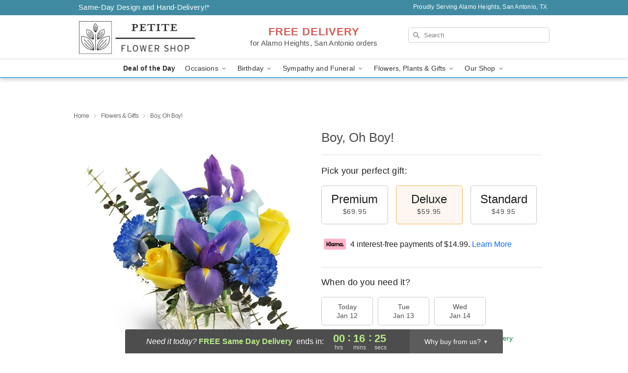

--- FILE ---
content_type: text/html; charset=UTF-8
request_url: https://www.petitefloristonline.com/storefronts/datesClosed?fcplus=0
body_size: 554
content:
{"no_delivery_dates":["2026-01-04","2026-01-11","2026-01-18","2026-01-25","2026-02-01","2026-02-08","2026-02-15","2026-02-22","2026-03-01","2026-03-08","2026-03-15","2026-03-22","2026-03-29","2026-04-05","2026-04-12","2026-04-19","2026-04-26"],"no_pickup_dates":["2026-01-04","2026-01-11","2026-01-18","2026-01-25","2026-02-01","2026-02-08","2026-02-15","2026-02-22","2026-03-01","2026-03-08","2026-03-15","2026-03-22","2026-03-29","2026-04-05","2026-04-12","2026-04-19","2026-04-26"],"delivery_cutoff_difference":{"y":0,"m":0,"d":0,"h":0,"i":16,"s":27,"f":0.855748,"weekday":0,"weekday_behavior":0,"first_last_day_of":0,"invert":1,"days":0,"special_type":0,"special_amount":0,"have_weekday_relative":0,"have_special_relative":0},"pickup_cutoff_difference":{"y":0,"m":0,"d":0,"h":1,"i":16,"s":27,"f":0.855748,"weekday":0,"weekday_behavior":0,"first_last_day_of":0,"invert":1,"days":0,"special_type":0,"special_amount":0,"have_weekday_relative":0,"have_special_relative":0},"pickup_cutoff":"3:00 PM CDT","delivery_cutoff":"2:00 PM CDT","delivery_today":true,"pickup_today":true,"pickup_disabled":false,"delivery_disabled":false,"delivery_cutoff_diff_next":{"y":0,"m":0,"d":1,"h":0,"i":16,"s":27,"f":0.851127,"weekday":0,"weekday_behavior":0,"first_last_day_of":0,"invert":1,"days":1,"special_type":0,"special_amount":0,"have_weekday_relative":0,"have_special_relative":0},"delivery_next_100hr":true}

--- FILE ---
content_type: image/svg+xml
request_url: https://res.cloudinary.com/ufn/image/upload/v1698245925/verified_spx5f4.svg
body_size: 66
content:
<svg xmlns="http://www.w3.org/2000/svg" width="16" height="15.34" viewBox="0 0 16 15.34">
  <path id="verified_FILL0_wght700_GRAD0_opsz48" d="M29.249-910.993l-1.188-1.258a.617.617,0,0,0-.465-.21.726.726,0,0,0-.478.175.685.685,0,0,0-.21.485.656.656,0,0,0,.21.476l1.537,1.52a.8.8,0,0,0,.6.262.779.779,0,0,0,.591-.262l3.039-3.022a.585.585,0,0,0,.192-.454.615.615,0,0,0-.21-.472.659.659,0,0,0-.454-.149.563.563,0,0,0-.419.183ZM27.1-904.425l-1.048-1.8-2.1-.437a.76.76,0,0,1-.507-.317.8.8,0,0,1-.157-.574l.245-2.021-1.328-1.56a.791.791,0,0,1-.21-.545.767.767,0,0,1,.21-.538l1.328-1.542-.245-2.021a.8.8,0,0,1,.157-.574.83.83,0,0,1,.507-.334l2.1-.423,1.043-1.813a.9.9,0,0,1,.461-.372.742.742,0,0,1,.6.022l1.834.856,1.834-.856a.85.85,0,0,1,.6-.023.812.812,0,0,1,.462.355l1.06,1.831,2.084.423a.83.83,0,0,1,.507.334.8.8,0,0,1,.157.574l-.245,2.021,1.328,1.542a.791.791,0,0,1,.21.545.767.767,0,0,1-.21.538l-1.328,1.56.245,2.021a.8.8,0,0,1-.157.574.76.76,0,0,1-.507.317l-2.079.437L32.9-904.408a.812.812,0,0,1-.462.355.851.851,0,0,1-.6-.023L30-904.932l-1.834.856a.82.82,0,0,1-.6.014A.85.85,0,0,1,27.1-904.425Zm1.1-1.485,1.8-.778,1.854.778,1.135-1.694,1.974-.507-.192-2.029,1.345-1.535-1.345-1.571.192-2.026-1.974-.472-1.164-1.694L30-916.662l-1.855-.777-1.13,1.7-1.961.46.175,2.034-1.345,1.572,1.345,1.537-.175,2.069,1.958.46ZM30-911.674Z" transform="translate(-22 919.348)" fill="#355c7d"/>
</svg>


--- FILE ---
content_type: image/svg+xml
request_url: https://res.cloudinary.com/ufn/image/upload/v1713210774/Group_14579_1_ubhhcs.svg
body_size: 68812
content:
<svg xmlns="http://www.w3.org/2000/svg" xmlns:xlink="http://www.w3.org/1999/xlink" width="251" height="19.371" viewBox="0 0 251 19.371"><defs><clipPath id="a"><path d="M57.988,34.979a1.956,1.956,0,1,0,1.958-1.886,1.923,1.923,0,0,0-1.958,1.886" transform="translate(-57.988 -33.093)" fill="none"/></clipPath><radialGradient id="b" cx="0.5" cy="0.5" r="0.506" gradientTransform="matrix(0.977, 0, 0, -1, -0.105, 7.414)" gradientUnits="objectBoundingBox"><stop offset="0" stop-color="#ffeee0"/><stop offset="0.006" stop-color="#ffeee0"/><stop offset="0.11" stop-color="#fee8d6"/><stop offset="0.28" stop-color="#fddabe"/><stop offset="0.496" stop-color="#fac496"/><stop offset="0.748" stop-color="#f7a45e"/><stop offset="1" stop-color="#f48120"/></radialGradient><pattern id="c" preserveAspectRatio="none" width="100%" height="100%" viewBox="0 0 2560 1424"><image width="2560" height="1424" xlink:href="[data-uri]"/></pattern></defs><g transform="translate(-63 -1308)"><g transform="translate(63 1307.765)"><rect width="31" height="19" rx="1" transform="translate(0 0.236)" fill="#f7f8f9"/><g transform="translate(5.96 6.474)"><path d="M53.123,33.309H51.594l.955-5.871h1.529Z" transform="translate(-45.002 -27.332)" fill="#0066b2"/><path d="M30.475,27.437l-1.457,4.038-.173-.869h0l-.514-2.64a.654.654,0,0,0-.725-.529H25.2l-.028.1a5.707,5.707,0,0,1,1.6.671l1.328,5.1h1.593l2.432-5.871Z" transform="translate(-25.168 -27.332)" fill="#0066b2"/><path d="M82.5,33.309h1.4l-1.224-5.871H81.449a.7.7,0,0,0-.706.437l-2.28,5.434h1.593l.319-.872h1.943Zm-1.682-2.077.8-2.2.452,2.2Z" transform="translate(-65.167 -27.332)" fill="#0066b2"/><path d="M65.849,28.534l.218-1.261a4.414,4.414,0,0,0-1.375-.256c-.759,0-2.56.332-2.56,1.944,0,1.517,2.115,1.536,2.115,2.332s-1.9.654-2.523.152L61.5,32.763a4.281,4.281,0,0,0,1.726.332c1.043,0,2.617-.54,2.617-2.01,0-1.527-2.133-1.669-2.133-2.333s1.489-.579,2.143-.218" transform="translate(-52.434 -27.017)" fill="#0066b2"/><path d="M28.845,30.606l-.514-2.64a.654.654,0,0,0-.725-.529H25.2l-.028.1a5.924,5.924,0,0,1,2.269,1.139,4.574,4.574,0,0,1,1.408,1.931" transform="translate(-25.169 -27.332)" fill="#f9a533"/></g></g><g transform="translate(98.047 1307.765)"><rect width="31" height="19" rx="1" transform="translate(-0.047 0.236)" fill="#f7f8f9"/><g transform="translate(5.929 3.494)"><path d="M60.91,27.922l.289-.007.286-.021.28-.036.278-.05.271-.062.267-.076.261-.089.256-.1.25-.114.242-.123.235-.137.229-.146.22-.157.212-.167.2-.176.2-.187.187-.2.176-.2.167-.212.157-.22.146-.229.136-.235.123-.242.114-.249.1-.256.089-.261.076-.267.062-.271.049-.278.036-.28.021-.286.007-.29-.007-.288-.021-.284-.036-.28-.049-.275-.062-.27-.076-.265-.089-.261-.1-.254-.114-.248-.123-.243L65.72,19.4l-.146-.229-.157-.22-.167-.21-.176-.2-.187-.2-.2-.186-.2-.176-.212-.167-.22-.157-.229-.146-.235-.134-.242-.123-.25-.114-.256-.1-.261-.089-.267-.076-.271-.062-.278-.049-.28-.036L61.2,16.7l-.289-.007-.288.007-.286.021-.28.036-.277.049-.271.062-.267.076-.26.089-.256.1-.248.114-.24.123L58,17.507l-.227.146-.22.157-.212.167-.2.176-.2.186-.185.2-.176.2-.167.21-.155.22-.146.229-.135.233-.125.243-.112.248-.1.254-.087.261-.076.265-.062.27-.049.275-.036.28-.021.284-.007.288.007.29.021.286.036.28.049.278.062.271.076.267.087.261.1.256.112.249.125.242.135.235.146.229.155.22.167.212.176.2.185.2.2.187.2.176.212.167.22.157.227.146.235.137.24.123.248.114.256.1.26.089.267.076.271.062.277.05.28.036.286.021Z" transform="translate(-47.775 -16.695)" fill="#fbb231" fill-rule="evenodd"/><path d="M30.742,27.922l.287-.007.286-.021.28-.036.276-.05.271-.062.267-.076.26-.089.255-.1.248-.114.24-.123.235-.137.227-.146.22-.157.212-.167.2-.176.2-.187.186-.2.176-.2.166-.212.155-.22.146-.229.134-.235.125-.242.112-.249.1-.256.087-.261.076-.267.063-.271.049-.278.036-.28.02-.286.008-.29-.008-.288-.02-.284-.036-.28-.049-.275-.063-.27-.076-.265-.087-.261-.1-.254-.112-.248-.125-.243-.134-.233-.146-.229-.155-.22-.166-.21-.176-.2-.186-.2-.2-.186-.2-.176L34.1,17.81l-.22-.157-.227-.146-.235-.134-.24-.123-.248-.114-.255-.1-.26-.089-.267-.076-.271-.062-.276-.049-.28-.036L31.03,16.7l-.287-.007-.29.007-.286.021-.28.036-.278.049-.271.062-.267.076-.261.089-.255.1-.25.114-.242.123-.235.134-.229.146-.22.157-.212.167-.2.176-.195.186-.187.2-.176.2-.167.21-.157.22-.146.229-.136.233-.123.243-.114.248-.1.254-.089.261-.076.265-.062.27-.049.275-.036.28-.021.284-.007.288.007.29.021.286.036.28.049.278.062.271.076.267.089.261.1.256.114.249.123.242.136.235.146.229.157.22.167.212.176.2.187.2.195.187.2.176.212.167.22.157.229.146.235.137.242.123.25.114.255.1.261.089.267.076.271.062.278.05.28.036.286.021Z" transform="translate(-25.118 -16.695)" fill="#ec1c2e" fill-rule="evenodd"/><path d="M60.082,24.408h2.982V24.1H60.339Z" transform="translate(-51.36 -22.255)" fill="#fbb231" fill-rule="evenodd"/><path d="M58.29,27.125h3.429v-.305h-3.25Z" transform="translate(-50.015 -24.294)" fill="#fbb231" fill-rule="evenodd"/><path d="M56.954,29.835h3.763V29.53h-3.63Z" transform="translate(-49.012 -26.328)" fill="#fbb231" fill-rule="evenodd"/><path d="M56.035,32.553h3.992v-.3h-3.9Z" transform="translate(-48.323 -28.368)" fill="#fbb231" fill-rule="evenodd"/><path d="M56.282,45.685H60.15v-.3H56.187Z" transform="translate(-48.437 -38.225)" fill="#fbb231" fill-rule="evenodd"/><path d="M57.285,48.4h3.583v-.3H57.143Z" transform="translate(-49.154 -40.264)" fill="#fbb231" fill-rule="evenodd"/><path d="M58.747,51.113h3.181v-.3H58.556Z" transform="translate(-50.214 -42.298)" fill="#fbb231" fill-rule="evenodd"/><path d="M60.736,53.824h2.628v-.307h-2.9Z" transform="translate(-51.65 -44.331)" fill="#fbb231" fill-rule="evenodd"/><path d="M55.5,35.263h4.126v-.3H55.555Z" transform="translate(-47.919 -30.402)" fill="#fbb231" fill-rule="evenodd"/><path d="M65.576,42.975H67.15V42.67H65.633Z" transform="translate(-55.483 -36.19)" fill="#fbb231" fill-rule="evenodd"/><path d="M66.078,40.26h1.448v-.307H66.135Z" transform="translate(-55.86 -34.151)" fill="#fbb231" fill-rule="evenodd"/><path d="M55.079,39.953h.409v.307H55.1Z" transform="translate(-47.605 -34.151)" fill="#fbb231" fill-rule="evenodd"/><path d="M47.234,37.036l-.026,0-.026,0-.025,0-.024,0-.023,0-.025,0-.024,0-.027,0-.026,0-.03,0-.034,0-.036,0h-.04l-.043,0-.049,0-.055,0-.038.006-.036.006-.032.011-.028.011-.027.013-.024.015-.019.019-.017.017-.011.021-.009.021,0,.023v.023l.006.025.008.024.015.025.019.025.038.036.046.029.053.024.057.021.06.019.062.021.063.023.061.024.057.032.053.04.047.048.04.059.03.072.019.085.007.1-.007.119-.013.089-.023.078-.03.072-.038.062-.043.055-.05.047-.053.042-.058.036-.061.028-.062.024-.064.019-.066.015-.065.012-.062.005-.062,0-.059,0h-.082l-.076,0h-.066l-.062,0-.057,0-.051,0-.045,0-.044-.006-.04,0-.036-.007L45.8,38.6l-.032-.009-.032-.007-.03-.012-.03-.011-.032-.011.085-.418.017,0,.02.006.027.007.032.008.034.007.038.007.042.009.045.008.048.007.049.008.051.005.053.006.055,0,.055,0h.054l.055,0,.055-.011.044-.015.034-.021.027-.026.019-.026.015-.031.009-.03.007-.028,0-.055-.017-.047-.032-.038-.047-.032-.057-.028L46.4,37.8l-.074-.027-.074-.03-.076-.034-.072-.04-.066-.049-.061-.059-.047-.072L45.9,37.4l-.017-.1,0-.121.009-.074.014-.07.019-.064.022-.06.03-.057.034-.049.04-.047.047-.041.055-.036.06-.03.068-.028.076-.021.085-.017.093-.013.1-.007.112,0h.07l.064,0,.059,0,.053,0,.047,0,.043,0,.038,0,.034,0,.032,0,.027.006.024,0,.023,0,.019,0,.017,0,.017,0,.015,0Z" transform="translate(-40.524 -31.603)" fill="#fff" fill-rule="evenodd"/><path d="M47.234,37.036h0l-.026,0-.026,0-.025,0-.024,0-.023,0-.025,0-.024,0-.027,0-.026,0-.03,0-.034,0-.036,0h-.04l-.043,0-.049,0-.055,0-.038.006-.036.006-.032.011-.028.011-.027.013-.024.015-.019.019-.017.017-.011.021-.009.021,0,.023v.023l.006.025.008.024.015.025.019.025.038.036.046.029.053.024.057.021.06.019.062.021.063.023.061.024.057.032.053.04.047.048.04.059.03.072.019.085.007.1-.007.119-.013.089-.023.078-.03.072-.038.062-.043.055-.05.047-.053.042-.058.036-.061.028-.062.024-.064.019-.066.015-.065.012-.062.005-.062,0-.059,0h-.082l-.076,0h-.066l-.062,0-.057,0-.051,0-.045,0-.044-.006-.04,0-.036-.007L45.8,38.6l-.032-.009-.032-.007-.03-.012-.03-.011-.032-.011.085-.418.017,0,.02.006.027.007.032.008.034.007.038.007.042.009.045.008.048.007.049.008.051.005.053.006.055,0,.055,0h.054l.055,0,.055-.011.044-.015.034-.021.027-.026.019-.026.015-.031.009-.03.007-.028,0-.055-.017-.047-.032-.038-.047-.032-.057-.028L46.4,37.8l-.074-.027-.074-.03-.076-.034-.072-.04-.066-.049-.061-.059-.047-.072L45.9,37.4l-.017-.1,0-.121.009-.074.014-.07.019-.064.022-.06.03-.057.034-.049.04-.047.047-.041.055-.036.06-.03.068-.028.076-.021.085-.017.093-.013.1-.007.112,0h.07l.064,0,.059,0,.053,0,.047,0,.043,0,.038,0,.034,0,.032,0,.027.006.024,0,.023,0,.019,0,.017,0,.017,0,.015,0-.1.428" transform="translate(-40.524 -31.603)" fill="none" stroke="#fff" stroke-miterlimit="2.613" stroke-width="0.216"/><path d="M52.7,34.883h.525l-.078.458h.316l-.068.428-.334-.009-.181,1.057,0,.038.009.032.019.024.025.021.034.013.038.011.041.007.046,0,.041,0,.038,0,.034-.006.03-.007.025-.007.017-.006.011,0,0,0-.066.352-.013.009-.013.007-.013.007-.013.007-.013.006-.015.006-.017.005-.017.006-.019.005-.019,0-.022,0-.022,0-.025,0-.029,0-.03,0-.032,0h-.144l-.076-.006-.066-.007-.06-.011-.051-.013-.044-.017-.036-.018-.032-.023-.025-.025-.019-.026-.013-.032-.009-.032-.006-.036,0-.04v-.042L52.329,37l.006-.047Z" transform="translate(-45.536 -30.345)" fill="#fff" fill-rule="evenodd"/><path d="M52.7,34.883h.525l-.078.458h.316l-.068.428-.334-.009-.181,1.057,0,.038.009.032.019.024.025.021.034.013.038.011.041.007.046,0,.041,0,.038,0,.034-.006.03-.007.025-.007.017-.006.011,0,0,0-.066.352-.013.009-.013.007-.013.007-.013.007-.013.006-.015.006-.017.005-.017.006-.019.005-.019,0-.022,0-.022,0-.025,0-.029,0-.03,0-.032,0h-.144l-.076-.006-.066-.007-.06-.011-.051-.013-.044-.017-.036-.018-.032-.023-.025-.025-.019-.026-.013-.032-.009-.032-.006-.036,0-.04v-.042L52.329,37l.006-.047.361-2.066" transform="translate(-45.536 -30.345)" fill="none" stroke="#fff" stroke-miterlimit="2.613" stroke-width="0.216"/><path d="M56.892,37.741h0l-.006.032,0,.034,0,.036.008.036.013.036.015.034.02.036.023.032.026.032.028.028.031.028.034.023.034.021.038.017.038.013.038.007.049.007.048.006.049.005.049,0,.049,0h.051l.049,0,.051,0,.051-.007.051-.01.053-.011.051-.017.053-.021.055-.023.053-.03.055-.032-.076.466-.03.015-.03.015-.03.011-.028.012-.029.009-.03.009-.03.007-.032.006-.034.006-.038,0-.04,0-.044,0-.049,0h-.265l-.095-.009-.1-.013-.095-.023-.093-.028-.089-.036-.085-.047-.08-.055-.074-.064-.064-.078-.055-.087-.046-.1-.032-.112-.021-.127-.006-.14.01-.155.007-.061.011-.07.015-.074.021-.08.029-.081.034-.082.043-.083.053-.079.06-.076.074-.072.084-.064.095-.057.11-.048.123-.034.136-.023.154-.008.074,0,.078.007.078.013.078.019.076.029.074.034.068.045.062.053.057.065.047.076.038.087.027.1.015.113,0,.129-.013.144-.029.159-.009.116h-1.38l.087-.373h.829l0-.047,0-.045,0-.042-.007-.038-.013-.036-.013-.032-.019-.028-.019-.026-.022-.022-.025-.019-.028-.017-.028-.015L57.446,37l-.03-.008-.032-.006-.034,0-.036,0-.034.006L57.248,37l-.032.011-.032.015-.028.017-.029.021-.024.022-.025.026-.023.028-.021.03-.017.032L57,37.234l-.013.038-.011.038-.007.04-.076.392" transform="translate(-48.55 -31.604)" fill="none" stroke="#fff" stroke-miterlimit="2.613" stroke-width="0.216"/><path d="M70.848,35.2l-.024-.013-.024-.011-.027-.013-.028-.013-.029-.011-.032-.011-.032-.011-.034-.011-.036-.009-.036-.007-.039-.008-.04-.006-.044,0-.043,0h-.14l-.049,0-.051.006-.053.009-.053.015-.053.021-.053.027-.053.034-.051.042-.049.049-.047.061-.045.07-.042.083-.04.095-.036.107-.03.121-.012.068-.007.066,0,.066,0,.065.005.064.013.061.017.057.021.057.028.051.034.049.04.044.045.04.051.034.058.028.065.025.072.017.025.005.029.006.034,0,.038,0,.041,0h.091l.047,0,.049-.006.049-.009.047-.013.047-.015.047-.021.044-.024.04-.03.038-.034-.085.506-.012.009-.011.011L70.505,37l-.017.011-.021.015-.027.013-.03.013-.034.011-.043.013-.049.009-.057.008-.067.007-.074,0-.086,0-.1,0L69.8,37.1l-.087-.009-.087-.019-.087-.028-.087-.038-.083-.045-.08-.057-.076-.066-.07-.076-.063-.085-.053-.095-.045-.106-.034-.116-.023-.127-.008-.134,0-.148.02-.157.015-.077.017-.076.019-.074.019-.07.02-.066.025-.066.025-.063.026-.059.029-.059.028-.055.032-.053.034-.049.034-.048.038-.045.038-.042.04-.04.043-.038.044-.036.046-.032.047-.03.051-.028.051-.024.053-.023.055-.021.059-.019.058-.015.061-.013.065-.011.064-.01.068-.007.068,0,.072,0,.061,0,.058,0,.057.006.057.007.053.007.051.011.049.009.045.011.044.011.038.011.036.011.03.011.027.009.023.008.017.007.011,0Z" transform="translate(-57.99 -30.088)" fill="#fff" fill-rule="evenodd"/><path d="M70.848,35.2h0l-.024-.013-.024-.011-.027-.013-.028-.013-.029-.011-.032-.011-.032-.011-.034-.011-.036-.009-.036-.007-.039-.008-.04-.006-.044,0-.043,0h-.14l-.049,0-.051.006-.053.009-.053.015-.053.021-.053.027-.053.034-.051.042-.049.049-.047.061-.045.07-.042.083-.04.095-.036.107-.03.121-.012.068-.007.066,0,.066,0,.065.005.064.013.061.017.057.021.057.028.051.034.049.04.044.045.04.051.034.058.028.065.025.072.017.025.005.029.006.034,0,.038,0,.041,0h.091l.047,0,.049-.006.049-.009.047-.013.047-.015.047-.021.044-.024.04-.03.038-.034-.085.506-.012.009-.011.011L70.505,37l-.017.011-.021.015-.027.013-.03.013-.034.011-.043.013-.049.009-.057.008-.067.007-.074,0-.086,0-.1,0L69.8,37.1l-.087-.009-.087-.019-.087-.028-.087-.038-.083-.045-.08-.057-.076-.066-.07-.076-.063-.085-.053-.095-.045-.106-.034-.116-.023-.127-.008-.134,0-.148.02-.157.015-.077.017-.076.019-.074.019-.07.02-.066.025-.066.025-.063.026-.059.029-.059.028-.055.032-.053.034-.049.034-.048.038-.045.038-.042.04-.04.043-.038.044-.036.046-.032.047-.03.051-.028.051-.024.053-.023.055-.021.059-.019.058-.015.061-.013.065-.011.064-.01.068-.007.068,0,.072,0,.061,0,.058,0,.057.006.057.007.053.007.051.011.049.009.045.011.044.011.038.011.036.011.03.011.027.009.023.008.017.007.011,0-.1.524" transform="translate(-57.99 -30.088)" fill="none" stroke="#fff" stroke-miterlimit="2.613" stroke-width="0.216"/><path d="M90.129,37.4H89.6l.038-.21v-.019l-.03.038-.032.034-.032.03-.034.027-.034.024-.034.02-.034.017-.036.017-.036.013L89.3,37.4l-.036.009-.038.005-.037.006-.036,0-.038,0h-.038l-.1-.008-.091-.021-.083-.032-.076-.043-.068-.055L88.6,37.2l-.053-.07-.045-.079-.037-.086-.03-.089-.021-.093-.015-.1-.005-.1,0-.1.009-.1.017-.1.028-.112.034-.106.04-.1.047-.091.049-.085.057-.076.059-.068L88.8,35.6l.066-.055.07-.047.072-.042.072-.032.076-.027.076-.017.076-.011.078,0h.055l.053.006.049.009.045.013.043.015.038.017.038.021.034.021.03.022.028.025.025.025.023.024.019.025.017.025.015.023.011.023.133-.744h.515Z" transform="translate(-72.61 -30.374)" fill="#fff" fill-rule="evenodd"/><path d="M90.129,37.4H89.6l.038-.21v-.019l-.03.038-.032.034-.032.03-.034.027-.034.024-.034.02-.034.017-.036.017-.036.013L89.3,37.4l-.036.009-.038.005-.037.006-.036,0-.038,0h-.038l-.1-.008-.091-.021-.083-.032-.076-.043-.068-.055L88.6,37.2l-.053-.07-.045-.079-.037-.086-.03-.089-.021-.093-.015-.1-.005-.1,0-.1.009-.1.017-.1.028-.112.034-.106.04-.1.047-.091.049-.085.057-.076.059-.068L88.8,35.6l.066-.055.07-.047.072-.042.072-.032.076-.027.076-.017.076-.011.078,0h.055l.053.006.049.009.045.013.043.015.038.017.038.021.034.021.03.022.028.025.025.025.023.024.019.025.017.025.015.023.011.023.133-.744h.515L90.129,37.4" transform="translate(-72.61 -30.374)" fill="none" stroke="#fff" stroke-miterlimit="2.613" stroke-width="0.216"/><path d="M91.1,39.662l.053,0,.049-.011.046-.013.044-.021.04-.023.038-.029.036-.032.032-.034.028-.038.027-.042.024-.043.021-.045.019-.048.015-.049.013-.051.01-.051.009-.053.006-.055v-.1l-.006-.049-.007-.047-.013-.046-.015-.043-.019-.038-.023-.036-.024-.03-.029-.026-.032-.023-.034-.015-.036-.009-.039,0-.052,0-.047.007-.044.015-.043.019-.038.025-.038.03-.032.032-.032.036-.028.041-.026.044-.025.045-.021.049-.019.051L90.874,39l-.015.054-.011.055-.01.084,0,.091.013.093.025.089.038.078.049.062.062.042Z" transform="translate(-74.443 -33.097)" fill="#fbb231" fill-rule="evenodd"/><path d="M40.1,38.252l-.076.42h-.477l.013-.078.01-.07.007-.053.008-.028-.026.03-.031.03-.036.028-.04.026-.045.026-.047.023-.049.023-.051.019-.055.017-.054.013-.055.011-.057.007-.055,0-.055,0-.053-.005-.051-.007-.066-.017-.061-.019-.053-.025L38.6,38.6l-.041-.03-.038-.034-.03-.036-.027-.038-.022-.04-.019-.042-.015-.041L38.4,38.3l-.007-.043-.006-.044,0-.042v-.042l.005-.074.011-.07.019-.066.024-.064.03-.061.034-.055.04-.053.046-.047.047-.044.053-.04.055-.036.056-.03.061-.026.063-.021.064-.017.066-.011h0l.009,0,.013,0,.02,0,.023,0,.026,0,.028,0,.032,0,.032,0,.032,0,.034,0,.03,0,.03,0,.028,0,.027,0h.064l.046,0,.041,0h.042l.034,0,.027,0,.019,0H39.7l0-.013.011-.034.009-.04,0-.036-.008-.041-.017-.038-.023-.034-.03-.029-.036-.024-.04-.017-.045-.011-.049,0-.053,0-.057,0h-.059l-.06,0-.063,0-.061.005-.06.006-.059.008-.057.007L38.9,37.1l-.049.009-.045.009-.042.012-.034.011-.026.013-.021.011.135-.456.042-.017.041-.015.046-.013.045-.01.046-.009.049-.007.049-.008.051,0,.053,0,.055,0,.057,0h.182l.066,0,.066,0,.053,0,.057.009.059.013.061.017.059.023.057.026.057.032.054.036.047.042.042.045.038.051.028.057.019.061.011.064v.072l-.011.076Z" transform="translate(-35.071 -31.649)" fill="#fff" fill-rule="evenodd"/><path d="M40.1,38.252l-.076.42h-.477l.013-.078.01-.07.007-.053.008-.028-.026.03-.031.03-.036.028-.04.026-.045.026-.047.023-.049.023-.051.019-.055.017-.054.013-.055.011-.057.007-.055,0-.055,0-.053-.005-.051-.007-.066-.017-.061-.019-.053-.025L38.6,38.6l-.041-.03-.038-.034-.03-.036-.027-.038-.022-.04-.019-.042-.015-.041L38.4,38.3l-.007-.043-.006-.044,0-.042v-.042l.005-.074.011-.07.019-.066.024-.064.03-.061.034-.055.04-.053.046-.047.047-.044.053-.04.055-.036.056-.03.061-.026.063-.021.064-.017.066-.011h0l.009,0,.013,0,.02,0,.023,0,.026,0,.028,0,.032,0,.032,0,.032,0,.034,0,.03,0,.03,0,.028,0,.027,0h.064l.046,0,.041,0h.042l.034,0,.027,0,.019,0H39.7l0-.013.011-.034.009-.04,0-.036-.008-.041-.017-.038-.023-.034-.03-.029-.036-.024-.04-.017-.045-.011-.049,0-.053,0-.057,0h-.059l-.06,0-.063,0-.061.005-.06.006-.059.008-.057.007L38.9,37.1l-.049.009-.045.009-.042.012-.034.011-.026.013-.021.011.135-.456.042-.017.041-.015.046-.013.045-.01.046-.009.049-.007.049-.008.051,0,.053,0,.055,0,.057,0h.182l.066,0,.066,0,.053,0,.057.009.059.013.061.017.059.023.057.026.057.032.054.036.047.042.042.045.038.051.028.057.019.061.011.064v.072l-.011.076-.191,1" transform="translate(-35.071 -31.649)" fill="none" stroke="#fff" stroke-miterlimit="2.613" stroke-width="0.216"/><path d="M41.42,41.079l0-.009-.007-.009-.011-.006-.019,0-.021,0-.024,0h-.057l-.03,0-.032,0-.03,0-.03,0-.028,0-.026.005-.023.006-.021.005-.013,0-.015.006-.021.007-.021.009-.024.011-.025.013-.026.013-.025.015-.026.019-.025.019-.023.023-.02.023-.019.024-.013.027-.011.03-.006.03,0,.064.009.051.019.038.024.028.028.019.032.011.03.006.03,0,.057,0,.051-.006.049-.008.044-.011.037-.013.036-.017.032-.017.028-.021.025-.019.022-.023.019-.021.015-.023.013-.023.012-.022.009-.021.005-.021.015-.055.013-.063.011-.06Z" transform="translate(-36.843 -34.971)" fill="#ec1c2e" fill-rule="evenodd"/><path d="M27.774,37.369h-.515l.43-2.486h.9l.086,1.475.619-1.475h.936l-.44,2.486H29.27l.326-1.858h-.02L28.8,37.369h-.581l0-.078-.013-.207-.017-.293-.019-.338-.019-.339-.017-.3-.013-.216,0-.091h-.028Z" transform="translate(-26.726 -30.345)" fill="#fff" fill-rule="evenodd"/><path d="M27.774,37.369h-.515l.43-2.486h.9l.086,1.475.619-1.475h.936l-.44,2.486H29.27l.326-1.858h-.02L28.8,37.369h-.581l0-.078-.013-.207-.017-.293-.019-.338-.019-.339-.017-.3-.013-.216,0-.091h-.028l-.315,1.858" transform="translate(-26.726 -30.345)" fill="none" stroke="#fff" stroke-miterlimit="2.613" stroke-width="0.216"/><path d="M77.805,38.252l-.078.42h-.475l0-.078,0-.068v-.051l0-.022-.024.028-.029.028-.034.026-.038.027-.039.024-.046.023L77,38.633l-.047.019-.051.015-.053.015-.053.01-.053.007-.055,0-.053,0-.051-.005-.051-.007-.068-.017-.06-.019-.053-.025L76.3,38.6l-.041-.03-.036-.034L76.2,38.5l-.026-.038-.023-.04-.017-.042-.015-.041-.009-.042-.008-.043-.005-.044,0-.042v-.042l0-.074.011-.07.017-.066.025-.064.028-.061.036-.055.04-.053.044-.047.049-.044.051-.04.055-.036.059-.03.059-.026.062-.021.063-.017.064-.011h0l.009,0,.013,0,.019,0,.025,0,.026,0,.028,0,.03,0,.032,0,.034,0,.032,0,.032,0,.03,0,.026,0,.027,0h.066l.046,0,.043,0h.042l.036,0,.03,0,.017,0h.008l0-.013.006-.034.005-.04,0-.036-.007-.041-.015-.038-.025-.034-.029-.029-.034-.024-.04-.017-.042-.011-.046,0-.053,0-.057,0h-.059l-.061,0-.062,0-.061.005-.061.006-.059.008-.057.007-.055.009-.049.009-.045.009-.042.012-.034.011-.027.013-.021.011.133-.456.041-.017.044-.015.043-.013.045-.01.048-.009.047-.007.049-.008.051,0,.053,0,.055,0,.055,0h.178l.064,0,.064,0,.053,0,.057.009.059.013.061.017.059.023.058.026.057.032.053.036.048.042.043.045.038.051.029.057L78,37.04l.013.064v.072L78,37.252Z" transform="translate(-63.373 -31.649)" fill="#fff" fill-rule="evenodd"/><path d="M82.622,43.592l.011-.011.078-.42-.023,0-.078.421.011-.012v.027l.009,0,0-.009Z" transform="translate(-68.269 -36.555)" fill="#fff" fill-rule="evenodd"/><path d="M80.7,44.809l.011.013h.475V44.8h-.475l.011.013H80.7l0,.013h.013Z" transform="translate(-66.833 -37.785)" fill="#fff" fill-rule="evenodd"/><path d="M80.736,43.953l-.017-.015-.007.03,0,.051v.068l0,.078h.023l0-.078,0-.068,0-.051v-.015l-.017-.015Z" transform="translate(-66.838 -37.142)" fill="#fff" fill-rule="evenodd"/><path d="M77.874,44.2h0l.053.007.051.005.053,0,.055,0,.055-.007.053-.01.053-.015.053-.015.047-.019.049-.022.046-.023.039-.026.04-.027.034-.026.031-.03.025-.029-.019-.015-.025.028-.026.027-.034.026-.036.026-.04.023-.045.023-.046.023-.047.019-.049.015-.053.015-.053.009-.051.007-.055,0h-.053l-.051-.005-.049-.007Z" transform="translate(-64.713 -37.142)" fill="#fff" fill-rule="evenodd"/><path d="M76.037,42.67h0l0,.042,0,.042.006.046.007.043.009.042.015.044.017.043.025.04.026.04.031.036.038.036.043.03.049.03.055.024.062.019.068.017,0-.023-.068-.017-.059-.019-.051-.024-.049-.027-.04-.03-.034-.033-.03-.036L76.141,43l-.02-.04-.017-.04-.015-.04-.009-.042-.007-.044-.006-.042,0-.042,0-.042Z" transform="translate(-63.334 -36.19)" fill="#fff" fill-rule="evenodd"/><path d="M76.716,39.755h0l-.066.011-.064.017-.063.021-.061.027-.059.03-.057.038-.051.04-.049.045-.046.047-.04.053-.038.057L76.1,40.2l-.024.064-.017.068-.011.072-.006.074h.026l0-.074.011-.068.017-.064.025-.064.028-.059.034-.053.04-.053L76.262,40l.049-.042.051-.04.053-.034.059-.031.056-.026.063-.021.06-.017.063-.011Z" transform="translate(-63.334 -34.002)" fill="#fff" fill-rule="evenodd"/><path d="M79.152,39.6h-.021l-.027,0-.026,0h-.03l-.032,0-.032,0-.034,0-.033,0-.03,0-.029,0-.026,0-.025,0-.019,0-.015,0-.007,0h0v.023h0l.011,0,.011,0,.019,0,.025,0,.026,0,.029,0,.03,0,.033,0,.034,0,.032,0,.032,0,.03,0,.026,0h.047Z" transform="translate(-65.38 -33.882)" fill="#fff" fill-rule="evenodd"/><path d="M80.581,39.616l.011-.009h-.008l-.017,0-.03,0-.036,0h-.085l-.046,0h-.045v.027h.091l.043,0h.078l.03,0,.017,0h.008l.011-.009-.011.009.009,0,0-.011Z" transform="translate(-66.553 -33.882)" fill="#fff" fill-rule="evenodd"/><path d="M81.37,39.194h0l0,.036-.006.038-.006.034,0,.013.023,0,0-.013.005-.034.005-.041.006-.036H81.37Z" transform="translate(-67.322 -33.581)" fill="#fff" fill-rule="evenodd"/><path d="M80.522,38.369v0l.044,0,.04.011.038.017.032.023.026.026.023.032.015.034.007.04h.023l-.008-.043-.015-.042-.027-.036-.03-.031-.036-.026-.042-.017-.044-.011-.047-.006v.024Z" transform="translate(-66.701 -32.943)" fill="#fff" fill-rule="evenodd"/><path d="M77.267,38.448l.019.011.019-.009.025-.013.032-.011.041-.011.046-.009.049-.01.055-.009.055-.007.059-.008.06-.006.061-.005.062,0h.176l.053,0v-.023l-.053,0-.057,0H77.91l-.061,0-.062,0-.061.006-.06.006-.059.007-.059.007-.055.01-.049.009-.046.009-.042.011-.036.012-.028.013-.022.013.019.011Z" transform="translate(-64.258 -32.931)" fill="#fff" fill-rule="evenodd"/><path d="M77.407,36.939l-.008.01-.132.456.023,0,.133-.457-.008.01-.007-.023-.006,0,0,.008Z" transform="translate(-64.258 -31.889)" fill="#fff" fill-rule="evenodd"/><path d="M78.671,36.574h0l-.064,0-.064,0h-.178l-.055,0-.055,0-.053,0-.051,0-.051.008-.047.007-.047.01-.046.009-.045.013-.043.015-.042.017.007.023.042-.017.043-.015.042-.014.046-.009.047-.01.047-.007.047-.007.051,0,.053,0h.417Z" transform="translate(-64.68 -31.61)" fill="#fff" fill-rule="evenodd"/><path d="M81.856,37.232h0l.009-.078v-.072l-.013-.066-.021-.062L81.8,36.9l-.038-.053-.045-.047-.047-.042-.055-.036-.057-.034-.061-.027-.059-.023-.062-.017-.059-.013-.058-.009-.053,0v.023l.053,0,.055.009.059.013.058.017.059.023.057.027.057.03.051.036.047.042.042.044.038.049.026.056.021.058.013.062v.072l-.009.074Z" transform="translate(-67.214 -31.628)" fill="#fff" fill-rule="evenodd"/><path d="M82.944,40.152h0l.2-1-.023,0-.2,1Z" transform="translate(-68.501 -33.547)" fill="#fff" fill-rule="evenodd"/><path d="M79.119,41.073l0-.011-.007-.009-.013-.006-.019-.005-.021,0-.025,0H79l-.028,0-.03,0-.03,0-.03,0-.029,0-.028.006-.025,0-.025.006-.019,0-.013,0-.015.006-.019.006-.021.007-.025.011-.022.012-.027.013-.024.017-.025.017-.025.021-.02.021-.021.025-.017.026-.013.028-.011.03-.006.032,0,.064.009.051.016.038.022.028.028.019.032.011.032.006.032,0,.057,0,.053-.006.049-.009.044-.013.041-.015.036-.017.034-.019.03-.022.027-.021.022-.024.021-.023.017-.025.013-.022.01-.023.007-.022.005-.021.008-.053.01-.055.007-.053Z" transform="translate(-65.146 -34.964)" fill="#fbb231" fill-rule="evenodd"/><path d="M96.766,43.04l0-.044.014-.051.027-.045.032-.04.04-.032.046-.023.049-.015.053-.005.053.005.049.015.045.023.04.032.032.04.026.045.015.051,0,.044H97.24l0-.034-.012-.042-.019-.038-.025-.032-.03-.026-.036-.019-.042-.013-.044,0-.043,0-.042.013-.036.019-.031.026-.024.032-.019.038-.011.042,0,.034Z" transform="translate(-78.892 -36.276)" fill="#fff" fill-rule="evenodd"/><path d="M97.45,43.468v-.114h.1l.023,0,.021,0,.015.006.013.007.009.011.007.011,0,.013,0,.013,0,.017,0,.013-.005.011,0,0h-.08l.007,0,.013,0,.011,0,.01,0,.007-.006,0-.006,0-.009v-.013l0-.009,0-.008-.005,0-.006,0-.009,0-.009,0H97.5v.074Z" transform="translate(-79.406 -36.703)" fill="#fff" fill-rule="evenodd"/><path d="M96.762,43.81v.011l.006.055.014.051.027.046.032.038.04.032.046.025.049.015.053.006.053-.006.049-.015.045-.025.04-.032.032-.038.026-.046.015-.051.005-.055V43.81h-.057l0,.011,0,.046-.012.042-.019.036-.025.032-.03.027-.036.021-.042.013-.044,0-.043,0-.042-.013L96.906,44l-.031-.027-.024-.032-.019-.036-.011-.042,0-.046V43.81Z" transform="translate(-78.888 -37.046)" fill="#fff" fill-rule="evenodd"/><path d="M97.45,43.81v.115H97.5v-.095h.047l.057.095h.038l-.057-.095H97.6l.013,0,.011,0,.01-.007,0-.005h-.08l-.009,0H97.5v0Z" transform="translate(-79.406 -37.046)" fill="#fff" fill-rule="evenodd"/><path d="M96.761,43.051h0L96.767,43l.014-.051.027-.045.032-.04.04-.032.046-.023.049-.015.053-.005.053.005.049.015.046.023.04.032.032.04.026.045.015.051.005.055-.005.055-.015.051-.026.046-.032.038-.04.032-.046.025-.049.015-.053.006-.053-.006-.049-.015-.046-.025-.04-.032-.032-.038-.027-.046-.014-.051-.006-.055m.22.1h-.047v-.229h.1l.023,0,.021,0,.015.006.013.007.009.011.007.011,0,.013,0,.013,0,.017,0,.013-.006.011-.007.009-.009.007-.011,0-.013,0h-.013l.057.095h-.038l-.057-.095h-.047v.095m.047-.114h0l.017,0,.013,0,.011,0,.009,0,.008-.006,0-.006,0-.009v-.013l0-.009,0-.008-.005,0-.006,0-.01,0-.009,0h-.078v.076h.047m0,.229h0l.044,0,.042-.013.036-.02.03-.027.025-.032.019-.036.012-.042,0-.045,0-.045-.012-.042-.019-.038-.025-.032-.03-.026-.036-.019-.042-.013-.044,0-.043,0-.041.013-.036.019-.03.026-.025.032-.019.038-.011.042,0,.045,0,.045.011.042.019.036.025.032.03.027.036.02.041.013.043,0" transform="translate(-78.889 -36.276)" fill="none" stroke="#fff" stroke-miterlimit="2.613" stroke-width="0.216"/><path d="M83.538,38.684h.534l.191-1.077.007-.041.011-.042.011-.042.015-.042.019-.041.022-.04.025-.038.03-.036.034-.032.038-.03.044-.029.049-.022.055-.019.061-.015.066-.011.074,0h.047l.085-.486-.053,0-.051.006-.047.009-.046.013-.042.015-.04.019-.038.02-.036.023-.034.027-.032.026-.03.03-.03.03-.029.032-.028.036-.028.034L84.367,37l.057-.343h-.532Z" transform="translate(-68.964 -31.661)" fill="#fff" fill-rule="evenodd"/><path d="M83.538,38.684h.534l.191-1.077.007-.041.011-.042.011-.042.015-.042.019-.041.022-.04.025-.038.03-.036.034-.032.038-.03.044-.029.049-.022.055-.019.061-.015.066-.011.074,0h.047l.085-.486-.053,0-.051.006-.047.009-.046.013-.042.015-.04.019-.038.02-.036.023-.034.027-.032.026-.03.03-.03.03-.029.032-.028.036-.028.034L84.367,37l.057-.343h-.532l-.354,2.028" transform="translate(-68.964 -31.661)" fill="none" stroke="#fff" stroke-miterlimit="2.613" stroke-width="0.216"/><path d="M63.437,38.684h.543l.182-1.077.008-.041.009-.04.009-.04.013-.038.015-.038.019-.036.023-.034.026-.032.03-.029.034-.028.042-.023.045-.021.053-.017.059-.015.064-.01.074-.005h.006l.007,0,.009,0h.009l.009,0,.008,0,.005,0h0l0-.008.006-.023.007-.034.009-.042.013-.049.013-.053.017-.053.017-.053.015-.036.019-.036.019-.036.019-.032.017-.028.013-.023.009-.013,0-.005h0l-.008,0-.009,0-.013,0H64.9l-.015,0-.013,0h-.013l-.059,0-.053.006-.049.009-.045.011-.044.015-.04.019-.036.019-.034.022-.032.025-.03.028-.028.028-.028.032-.029.032-.026.036-.028.037L64.266,37l.068-.343h-.543Z" transform="translate(-53.878 -31.661)" fill="#fff" fill-rule="evenodd"/><path d="M63.437,38.684h.543l.182-1.077.008-.041.009-.04.009-.04.013-.038.015-.038.019-.036.023-.034.026-.032.03-.029.034-.028.042-.023.045-.021.053-.017.059-.015.064-.01.074-.005h.006l.007,0,.009,0h.009l.009,0,.008,0,.005,0h0l0-.008.006-.023.007-.034.009-.042.013-.049.013-.053.017-.053.017-.053.015-.036.019-.036.019-.036.019-.032.017-.028.013-.023.009-.013,0-.005h0l-.008,0-.009,0-.013,0H64.9l-.015,0-.013,0h-.013l-.059,0-.053.006-.049.009-.045.011-.044.015-.04.019-.036.019-.034.022-.032.025-.03.028-.028.028-.028.032-.029.032-.026.036-.028.037L64.266,37l.068-.343h-.543l-.354,2.028" transform="translate(-53.878 -31.661)" fill="none" stroke="#fff" stroke-miterlimit="2.613" stroke-width="0.216"/><path d="M96.784,52.2v-.008l.014-.049.027-.043.032-.038.04-.03.046-.023L96.992,52l.053-.006L97.1,52l.049.013.046.023.04.03.032.038.026.043.015.049V52.2h-.055l-.011-.039-.019-.036-.025-.032-.03-.026-.036-.021-.042-.013-.044,0-.043,0-.042.013-.036.021-.031.026-.024.032-.019.036-.011.039Z" transform="translate(-78.905 -43.186)" fill="#fbb231" fill-rule="evenodd"/><path d="M97.45,52.636v-.066h.127l.021,0,.015,0,.013.007.009.01.007.011,0,.013,0,.017h-.038v-.009l0-.009,0-.008-.005,0-.006,0-.009,0H97.5v.038Z" transform="translate(-79.406 -43.62)" fill="#fbb231" fill-rule="evenodd"/><path d="M96.76,52.876l.006-.041h.055l0,.04Z" transform="translate(-78.888 -43.819)" fill="#fbb231" fill-rule="evenodd"/><path d="M97.45,52.876v-.041H97.5v.038h.047l.017,0,.013,0,.011,0,.01,0,.007-.005,0-.006,0-.009v0h.038l0,.013,0,.011-.005.01-.007.007Z" transform="translate(-79.406 -43.819)" fill="#fbb231" fill-rule="evenodd"/><path d="M98.662,52.876l0-.04h.055l.005.041Z" transform="translate(-80.312 -43.819)" fill="#fbb231" fill-rule="evenodd"/><path d="M96.76,53v.006l.006.055.015.051.027.045.032.04.04.032.046.022.049.015.053.005.053-.005.049-.015.045-.022.04-.032.032-.04.026-.045.015-.051.005-.055V53h-.056v.006l0,.046-.012.041-.019.036-.024.032-.03.027-.036.021-.042.013-.044,0-.043,0-.042-.013-.036-.021-.031-.027-.024-.032-.019-.036-.011-.041,0-.046V53Z" transform="translate(-78.888 -43.944)" fill="#fbb231" fill-rule="evenodd"/><path d="M97.45,53v.11H97.5v-.095h.047l.057.095h.038l-.057-.095H97.6l.013,0,.011,0L97.63,53Z" transform="translate(-79.406 -43.944)" fill="#fbb231" fill-rule="evenodd"/><path d="M58.168,37.2l-.015-.113-.027-.1-.038-.087-.048-.076-.057-.065-.062-.053-.068-.045-.074-.034L57.7,36.6l-.078-.019-.078-.013-.078-.007-.074,0-.154.008-.136.023-.123.034-.11.047-.095.057-.084.064-.074.072-.06.076-.053.079-.043.083-.034.082-.028.081-.021.08-.015.074-.011.07-.008.061-.009.155.006.14.021.127.032.112.046.1.055.087.064.078.074.064.08.055.086.047.089.036.093.028.095.023.1.013.094.009.093,0h.062l.059,0h.051l.049,0,.044,0,.04,0,.038,0,.034-.006.032-.006.03-.007.031-.009.028-.009.028-.012.03-.011.03-.015.031-.015.076-.466L58,38.087l-.053.03-.055.023-.053.021-.051.017-.053.011-.051.01-.051.007-.051,0-.049,0h-.051l-.049,0-.049,0-.049-.005-.047-.006-.049-.007L57.2,38.18l-.038-.013-.038-.017-.034-.021-.034-.023-.031-.028-.028-.029-.027-.032-.022-.032-.021-.036-.015-.034-.013-.036-.007-.036,0-.036v-.032l0-.025h1.228l.009-.116.028-.159.013-.144Zm-.513.174h-.692l0-.026.008-.04.011-.038L57,37.233l.017-.034.017-.032.02-.03.023-.028.025-.026.024-.022.029-.021.028-.017.032-.015.032-.011.032-.008.034-.006.036,0,.034,0,.032.006.03.008.03.011.028.015.028.017.025.019.022.022.019.026.019.028.013.032.013.036.007.037,0,.042,0,.045Z" transform="translate(-48.551 -31.604)" fill="#fff" fill-rule="evenodd"/></g></g><g transform="translate(169.14 1307.765)"><g transform="translate(0 0)"><rect width="32" height="19" rx="1" transform="translate(-0.141 0.236)" fill="#f9f9f9"/><path d="M34.479,53.226H56.126c.891,0,1.043-.373,1.043-1.043V44.86c-2.078,1.317-9.91,5.858-22.69,8.366" transform="translate(-25.969 -34.086)" fill="#f58220"/></g><g transform="translate(4.176 7.67)"><g transform="translate(9.506 0)"><g clip-path="url(#a)"><rect width="3.91" height="3.822" transform="translate(0 0)" fill="url(#b)"/></g></g><path d="M26.34,33.311h-.992v3.46h.987a1.807,1.807,0,0,0,1.234-.4,1.742,1.742,0,0,0,.628-1.329,1.719,1.719,0,0,0-1.857-1.732m.789,2.6a1.279,1.279,0,0,1-.924.275h-.182V33.9H26.2a1.253,1.253,0,0,1,.924.28,1.162,1.162,0,0,1,.372.861,1.184,1.184,0,0,1-.372.872" transform="translate(-25.348 -33.137)" fill="#001722"/><rect width="0.674" height="3.46" transform="translate(3.16 0.175)" fill="#001722"/><path d="M40.616,34.5c-.405-.15-.524-.249-.524-.435,0-.218.211-.383.5-.383a.7.7,0,0,1,.545.279l.353-.461a1.512,1.512,0,0,0-1.017-.384,1.016,1.016,0,0,0-1.079.991c0,.478.218.721.851.949a2.632,2.632,0,0,1,.467.2.414.414,0,0,1,.2.358.493.493,0,0,1-.525.488.8.8,0,0,1-.736-.461l-.435.421a1.345,1.345,0,0,0,1.2.659,1.117,1.117,0,0,0,1.193-1.137c0-.55-.228-.8-1-1.08" transform="translate(-35.131 -32.999)" fill="#001722"/><path d="M48.054,34.857a1.792,1.792,0,0,0,1.826,1.806,1.855,1.855,0,0,0,.846-.2v-.794a1.08,1.08,0,0,1-.815.378,1.131,1.131,0,0,1-1.162-1.194,1.15,1.15,0,0,1,1.131-1.188,1.132,1.132,0,0,1,.846.389v-.794a1.722,1.722,0,0,0-.83-.212,1.819,1.819,0,0,0-1.842,1.81" transform="translate(-41.36 -32.951)" fill="#001722"/><path d="M71.7,35.635l-.924-2.324h-.737l1.469,3.549h.363l1.495-3.549h-.731Z" transform="translate(-56.863 -33.136)" fill="#001722"/><path d="M82.361,36.771h1.914v-.586h-1.24v-.934h1.193v-.586H83.035V33.9h1.24v-.586H82.361Z" transform="translate(-65.555 -33.137)" fill="#001722"/><path d="M92.592,34.332c0-.649-.446-1.021-1.224-1.021h-1v3.46h.675v-1.39h.088l.934,1.39h.83L91.8,35.313a.921.921,0,0,0,.789-.981m-1.354.571h-.2V33.855h.207c.421,0,.649.177.649.514s-.228.535-.66.535" transform="translate(-71.2 -33.137)" fill="#001722"/><path d="M99.022,33.961c0-.06-.041-.094-.115-.094h-.1v.305h.072v-.118l.085.118h.091l-.1-.126a.084.084,0,0,0,.067-.085M98.895,34h-.014v-.079H98.9c.036,0,.054.013.054.039s-.019.04-.055.04" transform="translate(-77.154 -33.528)" fill="#231f20"/><path d="M98.555,33.478a.266.266,0,1,0,.263.267.265.265,0,0,0-.263-.267m0,.485a.218.218,0,1,1,.21-.218.215.215,0,0,1-.21.218" transform="translate(-76.788 -33.254)" fill="#231f20"/></g></g><g transform="translate(133.093 1307.765)"><rect width="32" height="19" rx="1" transform="translate(-0.094 0.236)" fill="#f7f8f9"/><g transform="translate(2.92 4.984)"><path d="M19.784,24.955v-.313l-.15.313h-1.3l-.162-.336v.336H15.755l-.286-.677h-.485l-.3.677H13.424V22.911l.921-2.083h1.762l.247.59v-.586H18.51l.474.993.463-1h6.8a1.159,1.159,0,0,1,.591.16v-.16h1.714v.226a1.394,1.394,0,0,1,.764-.226h3.025l.266.6v-.6h1.938l.352.6v-.6h1.853v4.131h-1.9l-.447-.72v.716H32.036l-.333-.738H31.24l-.313.738H29.5a1.852,1.852,0,0,1-.935-.293v.293H25.71v-.964c0-.14-.108-.13-.108-.13h-.1v1.094Z" transform="translate(-13.424 -20.828)" fill="#fff"/><path d="M33.216,40.957h3.746l.54.612.553-.612h2.88a1.325,1.325,0,0,1,.528.144v-.144h2.565a1.311,1.311,0,0,1,.6.163v-.163h3.3v.15a1.115,1.115,0,0,1,.55-.15h2.148v.15a1.31,1.31,0,0,1,.556-.15h1.686V44.85a.928.928,0,0,1-.68.251H49.961v-.124a1.141,1.141,0,0,1-.534.124H43.521V44.094c0-.1-.043-.117-.131-.117h-.081V45.1H41.463V43.984a1.245,1.245,0,0,1-.547.11h-.664V45.1H37.978l-.518-.631-.553.631H33.216Z" transform="translate(-28.279 -35.936)" fill="#fff"/><path d="M80.542,43.447h2.351v.63H81.262v.55h1.585v.556H81.262v.578h1.631v.615H80.542Z" transform="translate(-63.799 -37.805)" fill="#0078a9"/><path d="M103.516,44.609c.884.045.957.487.957.957a.856.856,0,0,1-.922.843h-1.511v-.628h1.177c.2,0,.5,0,.5-.281,0-.133-.052-.219-.265-.241-.094-.013-.444-.033-.5-.034-.8-.021-.984-.418-.984-.9a.807.807,0,0,1,.857-.849h1.511V44.1h-1.106c-.251,0-.522-.03-.522.254,0,.18.133.216.3.233.059,0,.451.02.5.02" transform="translate(-79.88 -37.826)" fill="#0078a9"/><path d="M92.666,44.609c.884.045.958.487.958.957a.856.856,0,0,1-.922.843h-1.51v-.628h1.177c.2,0,.5,0,.5-.281,0-.133-.052-.219-.265-.241-.095-.013-.445-.033-.5-.034-.8-.021-.984-.418-.984-.9a.807.807,0,0,1,.856-.849h1.51V44.1h-1.1c-.252,0-.523-.03-.523.254,0,.18.134.216.3.233.059,0,.451.02.5.02" transform="translate(-71.738 -37.826)" fill="#0078a9"/><path d="M42.144,43.454H39.62l-.824.909-.8-.915H35.165v2.929h2.743l.863-.968.843.974h1.38v-.994h.967c.373,0,1.053-.013,1.053-1.039a.811.811,0,0,0-.87-.9m-4.612,2.308H35.874v-.578H37.46v-.556H35.874v-.55l1.749,0,.7.8Zm2.749.34-1.033-1.222,1.033-1.144ZM41.9,44.786h-.9v-.7h.9a.354.354,0,1,1,0,.7" transform="translate(-29.742 -37.805)" fill="#0078a9"/><path d="M70.338,45.069a.8.8,0,0,0,.5-.811.773.773,0,0,0-.863-.784H68.1V46.4h.719V45.369h.941c.248,0,.346.248.353.5l.02.536h.7l-.026-.6c0-.471-.13-.693-.471-.732m-.621-.3h-.9V44.1h.9a.345.345,0,0,1,.4.337c0,.2-.1.327-.4.327" transform="translate(-54.462 -37.825)" fill="#0078a9"/><rect width="0.719" height="2.932" transform="translate(13.928 0.587)" fill="#0078a9"/><path d="M45.662,23.193h2.35v.63H46.381v.55h1.585v.556H46.381v.578h1.631v.615h-2.35Z" transform="translate(-37.62 -22.603)" fill="#0078a9"/><path d="M59.03,24.788a.8.8,0,0,0,.5-.811.773.773,0,0,0-.863-.784h-1.87v2.929h.719V25.089h.941c.249,0,.347.248.353.5l.02.536h.7l-.026-.6c0-.47-.131-.693-.471-.732m-.621-.3h-.9v-.664h.9a.345.345,0,0,1,.4.337c0,.2-.1.327-.4.327" transform="translate(-45.975 -22.603)" fill="#0078a9"/><path d="M19.827,23.193l-.882,1.965-.879-1.965H16.937v2.821l-1.255-2.821h-.951l-1.282,2.929h.759l.281-.654h1.435l.285.654h1.448V23.948l.961,2.174h.654l.984-2.138v2.138h.719V23.193ZM14.76,24.836l.429-1.024.447,1.024Z" transform="translate(-13.443 -22.603)" fill="#0078a9"/><path d="M80.653,23.187v2.028L79.44,23.187H78.377v2.751l-1.225-2.749H76.2l-.99,2.269s-.419,0-.461-.01c-.174-.036-.444-.158-.448-.674V24.56c0-.687.373-.737.851-.737H75.6v-.636h-.939c-.327,0-1.038.249-1.062,1.453-.016.811.337,1.479,1.134,1.479h.948l.281-.654h1.435l.284.654H79.1V23.974l1.294,2.145h.981V23.187Zm-4.417,1.646.428-1.024.451,1.024Z" transform="translate(-58.584 -22.599)" fill="#0078a9"/></g></g><g transform="translate(240 1308.001)"><path d="M196.95,170H180.211a9.628,9.628,0,0,0-9.511,9.685h0a9.628,9.628,0,0,0,9.511,9.685H196.95a9.628,9.628,0,0,0,9.511-9.685h0A9.628,9.628,0,0,0,196.95,170Z" transform="translate(-170.7 -170)" fill="#fff"/><path d="M196.95,170.784a8.495,8.495,0,0,1,3.391.7,8.81,8.81,0,0,1,2.782,1.913,8.974,8.974,0,0,1,0,12.572,8.756,8.756,0,0,1-2.782,1.913,8.494,8.494,0,0,1-3.391.7H180.211a8.494,8.494,0,0,1-3.391-.7,8.809,8.809,0,0,1-2.782-1.913,8.974,8.974,0,0,1,0-12.572,8.757,8.757,0,0,1,2.782-1.913,8.5,8.5,0,0,1,3.391-.7H196.95m0-.784H180.211a9.628,9.628,0,0,0-9.511,9.685h0a9.628,9.628,0,0,0,9.511,9.685H196.95a9.628,9.628,0,0,0,9.511-9.685h0A9.628,9.628,0,0,0,196.95,170Z" transform="translate(-170.7 -170)" fill="#3c4043"/><g transform="translate(5.215 5.215)"><g transform="translate(10.869 0.527)"><path d="M511.028,299.6v2.924H510.1V295.3h2.46a2.218,2.218,0,0,1,1.59.623,2.082,2.082,0,0,1,0,3.054,2.215,2.215,0,0,1-1.59.614h-1.532Zm0-3.407v2.518h1.551a1.239,1.239,0,0,0,.918-.372,1.217,1.217,0,0,0,.372-.884,1.288,1.288,0,0,0-1.29-1.257h-1.551Z" transform="translate(-510.1 -295.3)" fill="#3c4043"/><path d="M615.455,339.1a2.3,2.3,0,0,1,1.624.551,1.955,1.955,0,0,1,.594,1.508V344.2h-.884v-.686h-.039a1.765,1.765,0,0,1-1.532.846,1.989,1.989,0,0,1-1.368-.483,1.544,1.544,0,0,1-.551-1.208,1.46,1.46,0,0,1,.58-1.218,2.433,2.433,0,0,1,1.547-.454,2.7,2.7,0,0,1,1.358.3v-.213a1.053,1.053,0,0,0-.382-.822,1.31,1.31,0,0,0-.9-.338,1.41,1.41,0,0,0-1.228.657l-.817-.512A2.266,2.266,0,0,1,615.455,339.1Zm-1.2,3.586a.732.732,0,0,0,.309.6,1.136,1.136,0,0,0,.72.242,1.471,1.471,0,0,0,1.044-.435,1.365,1.365,0,0,0,.459-1.02,1.912,1.912,0,0,0-1.208-.343,1.586,1.586,0,0,0-.942.271A.826.826,0,0,0,614.257,342.686Z" transform="translate(-608.313 -336.983)" fill="#3c4043"/><path d="M710.939,342.4l-3.093,7.114h-.957l1.15-2.489L706,342.4h1.01l1.469,3.547h.019l1.43-3.547Z" transform="translate(-696.533 -340.124)" fill="#3c4043"/></g><g transform="translate(0 0)"><path d="M374.817,354.86a4.882,4.882,0,0,0-.077-.87H370.85v1.595h2.24a1.919,1.919,0,0,1-.831,1.285V357.9h1.333A4.053,4.053,0,0,0,374.817,354.86Z" transform="translate(-366.711 -350.627)" fill="#4285f4"/><path d="M299.418,387.742a2.509,2.509,0,0,1-3.733-1.312H294.31V387.5a4.14,4.14,0,0,0,3.7,2.28,3.949,3.949,0,0,0,2.742-1Z" transform="translate(-293.87 -381.499)" fill="#34a853"/><path d="M286.886,333.439a2.5,2.5,0,0,1,.13-.792V331.58H285.64a4.145,4.145,0,0,0,0,3.718l1.375-1.067A2.5,2.5,0,0,1,286.886,333.439Z" transform="translate(-285.2 -329.3)" fill="#fabb05"/><path d="M298.01,286.038a2.25,2.25,0,0,1,1.588.621l1.182-1.181a3.977,3.977,0,0,0-2.77-1.079,4.141,4.141,0,0,0-3.7,2.28l1.375,1.067A2.477,2.477,0,0,1,298.01,286.038Z" transform="translate(-293.87 -284.4)" fill="#e94235"/></g></g></g><g transform="translate(205 1308.001)"><path d="M28.489,0H2.481c-.09,0-.18,0-.27,0a4.06,4.06,0,0,0-.588.05,2.035,2.035,0,0,0-.559.178A1.876,1.876,0,0,0,.587.568a1.817,1.817,0,0,0-.346.461,1.869,1.869,0,0,0-.184.541A3.653,3.653,0,0,0,0,2.138c0,.087,0,.174,0,.261,0,.1,0,.207,0,.311V16.661c0,.1,0,.207,0,.311,0,.087,0,.174,0,.261a3.651,3.651,0,0,0,.052.569,1.869,1.869,0,0,0,.184.541,1.813,1.813,0,0,0,.346.461,1.866,1.866,0,0,0,.476.335,2.027,2.027,0,0,0,.559.179,4.091,4.091,0,0,0,.588.05l.27,0H28.81l.271,0a4.1,4.1,0,0,0,.589-.05,2.028,2.028,0,0,0,.559-.179A1.867,1.867,0,0,0,30.7,18.8a1.824,1.824,0,0,0,.346-.461,1.857,1.857,0,0,0,.184-.541,3.65,3.65,0,0,0,.052-.569c0-.087,0-.174,0-.261,0-.1,0-.207,0-.311V2.71c0-.1,0-.207,0-.311,0-.087,0-.174,0-.261a3.652,3.652,0,0,0-.052-.569,1.858,1.858,0,0,0-.184-.541A1.827,1.827,0,0,0,30.7.568a1.878,1.878,0,0,0-.476-.335,2.036,2.036,0,0,0-.559-.178A4.071,4.071,0,0,0,29.08,0c-.09,0-.181,0-.271,0Z" transform="translate(0)"/><path d="M31.21,3.532h.314c.085,0,.17,0,.256,0a3.451,3.451,0,0,1,.486.04,1.348,1.348,0,0,1,.373.117,1.2,1.2,0,0,1,.3.213,1.166,1.166,0,0,1,.223.295,1.21,1.21,0,0,1,.121.358,3.055,3.055,0,0,1,.041.466c0,.081,0,.163,0,.246,0,.1,0,.2,0,.3v13.8c0,.1,0,.2,0,.3,0,.081,0,.163,0,.244a3.052,3.052,0,0,1-.041.468,1.206,1.206,0,0,1-.121.357,1.16,1.16,0,0,1-.222.294,1.2,1.2,0,0,1-.306.214,1.337,1.337,0,0,1-.371.117,3.511,3.511,0,0,1-.484.04l-.259,0H5.339l-.254,0a3.517,3.517,0,0,1-.486-.04,1.342,1.342,0,0,1-.373-.118,1.191,1.191,0,0,1-.305-.213,1.152,1.152,0,0,1-.222-.293,1.22,1.22,0,0,1-.122-.359,3.04,3.04,0,0,1-.041-.466c0-.082,0-.164,0-.245V5.271c0-.082,0-.164,0-.245a3.042,3.042,0,0,1,.042-.468A1.218,1.218,0,0,1,3.7,4.2a1.155,1.155,0,0,1,.222-.293,1.2,1.2,0,0,1,.306-.213A1.346,1.346,0,0,1,4.6,3.576a3.447,3.447,0,0,1,.486-.04l.255,0H31.21" transform="translate(-2.787 -2.787)" fill="#fff"/><g transform="translate(4.47 5.215)"><path d="M40.14,30.257a1.685,1.685,0,0,0,.388-1.2,1.671,1.671,0,0,0-1.108.573,1.578,1.578,0,0,0-.4,1.155,1.394,1.394,0,0,0,1.117-.527" transform="translate(-35.989 -29.055)"/><path d="M26.969,38.971c-.617-.037-1.142.35-1.436.35S24.786,38.99,24.3,39a1.819,1.819,0,0,0-1.547.94,3.879,3.879,0,0,0,.47,3.768c.313.46.69.967,1.188.949.47-.018.654-.3,1.225-.3s.736.3,1.234.295c.516-.009.838-.461,1.151-.921a4.09,4.09,0,0,0,.515-1.059,1.673,1.673,0,0,1-1-1.52,1.706,1.706,0,0,1,.81-1.428,1.764,1.764,0,0,0-1.372-.746" transform="translate(-22.435 -37.161)"/><g transform="translate(7.314 0.527)"><path d="M65.121,31.944a2.168,2.168,0,0,1,2.275,2.27,2.193,2.193,0,0,1-2.308,2.28H63.6v2.361H62.53V31.944ZM63.6,35.593h1.231a1.375,1.375,0,1,0,0-2.744H63.6Z" transform="translate(-62.53 -31.944)"/><path d="M90.74,45.408c0-.881.675-1.422,1.873-1.49l1.379-.081v-.388c0-.56-.378-.9-1.01-.9a.965.965,0,0,0-1.063.738h-.977c.057-.91.833-1.581,2.079-1.581,1.221,0,2,.647,2,1.657V46.84H94.03v-.829h-.024a1.8,1.8,0,0,1-1.59.915A1.527,1.527,0,0,1,90.74,45.408Zm3.252-.455v-.4l-1.241.077c-.618.043-.967.316-.967.747s.364.728.92.728A1.208,1.208,0,0,0,93.992,44.953Z" transform="translate(-85.594 -39.929)"/><path d="M117.109,49.1v-.838a1.915,1.915,0,0,0,.335.019.839.839,0,0,0,.9-.718c0-.01.091-.307.091-.311l-1.82-5.043h1.121l1.274,4.1h.019l1.274-4.1h1.092l-1.887,5.3c-.431,1.221-.929,1.614-1.973,1.614A4,4,0,0,1,117.109,49.1Z" transform="translate(-106.745 -40.336)"/></g></g></g><rect width="34" height="19" transform="translate(280 1308)" fill="url(#c)"/></g></svg>